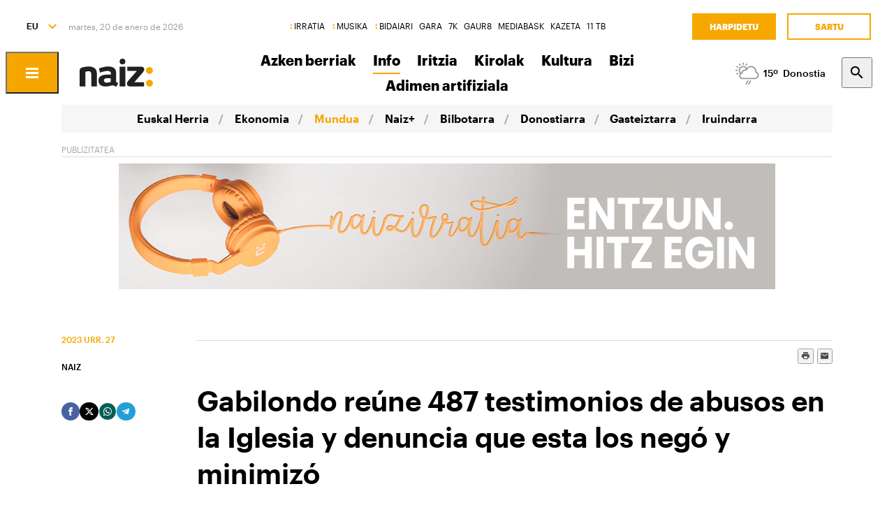

--- FILE ---
content_type: text/html; charset=utf-8
request_url: https://www.naiz.eus/eu/info/noticia/20231027/gabilondo-reune-487-testimonios-de-abusos-en-la-iglesia-y-denuncia-que-esta-los-nego-y-minimizo
body_size: 21762
content:
<!doctype html>
<html lang="es" xml:lang="es">

<head>
  <script type="text/javascript">var _sf_startpt=(new Date()).getTime();</script>
  <meta name="distribution" content="global" />
  <meta charset="utf-8">
  <meta content="IE=edge,chrome=1" http-equiv="X-UA-Compatible">
  <meta property="fb:pages" content="324826704890" />
  <meta name="viewport" content="width=device-width, initial-scale=1.0">

  <title>
    Gabilondo reúne 487 testimonios de abusos en la Iglesia y denuncia que esta los negó y minimizó | Mundua | Naiz
  </title>
  
  <link rel="apple-touch-icon" sizes="152x152" href="https://media.naiz.eus/images/naiz/favicon_naiz_152x152.png"/>
<link rel="apple-touch-icon" sizes="144x144" href="https://media.naiz.eus/images/naiz/favicon_naiz_144x144.png"/>
<link rel="apple-touch-icon" sizes="120x120" href="https://media.naiz.eus/images/naiz/favicon_naiz_120x120.png"/>
<link rel="apple-touch-icon" sizes="114x114" href="https://media.naiz.eus/images/naiz/favicon_naiz_114x114.png"/>
<link rel="apple-touch-icon" sizes="72x72" href="https://media.naiz.eus/images/naiz/favicon_naiz_72x72.png"/>
<link rel="apple-touch-icon-precomposed" href="https://media.naiz.eus/images/naiz/favicon_naiz_57x57.png"/>
<link rel="icon" type="image/png" href="https://media.naiz.eus/images/naiz/favicon_naiz_16x16.png" sizes="16x16"/>
<link rel="icon" type="image/png" href="https://media.naiz.eus/images/naiz/favicon_naiz_32x32.png" sizes="32x32"/>
<link rel="icon" type="image/png" href="https://media.naiz.eus/images/naiz/favicon_naiz_48x48.png" sizes="48x48"/>
<link rel="icon" type="image/png" href="https://media.naiz.eus/images/naiz/favicon_naiz_96x96.png" sizes="96x96"/>
<link rel="icon" type="image/png" href="https://media.naiz.eus/images/naiz/favicon_naiz_192x192.png" sizes="192x192"/>
  <meta name="DC.creator" content="TAI GABE DIGITALA SL"/>
<meta name="DC.publisher" content="TAI GABE DIGITALA SL"/>
<meta property="article:publisher" content="https://www.facebook.com/naiz.eus"/>
<meta property="og:site_name" content="naiz:"/>
<meta property="fb:app_id" content="379788488817802"/>
<meta name="twitter:card" content="summary"/>
<meta name="twitter:site" content="@naiz_info"/>
<meta name="twitter:domain" content="naiz.eus"/>
<meta name="twitter:creator" content="@naiz_info"/>
  
  

      <link href="https://www.naiz.eus/es/info/noticia/20231027/gabilondo-reune-487-testimonios-de-abusos-en-la-iglesia-y-denuncia-que-esta-los-nego-y-minimizo" hreflang="en" rel="alternate" />
<link href="https://www.naiz.eus/es/info/noticia/20231027/gabilondo-reune-487-testimonios-de-abusos-en-la-iglesia-y-denuncia-que-esta-los-nego-y-minimizo" hreflang="eu" rel="alternate" />
<link href="https://www.naiz.eus/es/info/noticia/20231027/gabilondo-reune-487-testimonios-de-abusos-en-la-iglesia-y-denuncia-que-esta-los-nego-y-minimizo" hreflang="fr" rel="alternate" />
<link href="https://www.naiz.eus/es/info/noticia/20231027/gabilondo-reune-487-testimonios-de-abusos-en-la-iglesia-y-denuncia-que-esta-los-nego-y-minimizo" hreflang="es" rel="canonical" />


  <link rel="shortcut icon" type="image/ico" href="/assets/favicon-b7dcb8c39ce0d9a8b7aacaf8551e34f3.ico" />
  <link rel="home" href="/eu" />
  <meta content="authenticity_token" name="csrf-param" />
<meta content="JvmgKMpqbOsWXL+bJQPP3zx/3PfPKFIVIHiWml/6rBE=" name="csrf-token" />
  <meta content="section-info" name="current-scope" />
  <meta content="{&quot;protocol&quot;:&quot;https&quot;,&quot;host&quot;:&quot;www.naiz.eus&quot;}" name="restricted_backend" />
  

  <meta name="author" content="NAIZ" />

  <meta name="description" content="Un 0,6% de la población del Estado español mayor de 18 años, unas 236.000 personas, ha sufrido abusos en la Iglesia por p..." />

  <meta name="keywords" content="gabilondo, reune, 487, testimonios, abusos, iglesia, y, denuncia, nego, y, minimizo" />

<meta name="date" scheme="W3CDTF" content="2025-02-13T04:48:43+01:00" />

<meta name="DC.title" lang="es" content="Gabilondo reúne 487 testimonios de abusos en la Iglesia y denuncia que esta los negó y minimizó" />
  <meta name="DC.description" lang="es" content="Un 0,6% de la población del Estado español mayor de 18 años, unas 236.000 personas, ha sufrido abusos en la Iglesia por p..." />
<meta name="DC.date.issued" scheme="W3CDTF" content="2023-10-27" />
<meta name="DC.date" scheme="W3CDTF"  content="2023-10-27" />
<meta name="DC.language" scheme="RFC1766" content="es" />

<meta property="article:modified_time" content="2025-02-13T04:48:43+01:00" />
<meta property="article:published_time" content="2023-10-27T12:35:00+02:00" />
  <meta property="article:section" content="Mundua" />

  <meta property="article:opinion" content="false" />

<meta property="og:title" content="Gabilondo reúne 487 testimonios de abusos en la Iglesia y denuncia que esta los negó y minimizó" />
  <meta property="og:description" content="Un 0,6% de la población del Estado español mayor de 18 años, unas 236.000 personas, ha sufrido abusos en la Iglesia por p..." />
<meta property="og:type" content="article" />
<meta property="og:image" content="https://www.naiz.eus/media/asset_publics/resources/001/046/385/original/armengol-gabilondo.jpg" />
<meta property="og:updated_time" content="2025-02-13T04:48:43+01:00" />
<meta property="og:url" content="https://www.naiz.eus/es/info/noticia/20231027/gabilondo-reune-487-testimonios-de-abusos-en-la-iglesia-y-denuncia-que-esta-los-nego-y-minimizo" />
  <meta property="og:image:width" content="1200" />
  <meta property="og:image:height" content="1800" />

<meta name="twitter:title" content="Gabilondo reúne 487 testimonios de abusos en la Iglesia y denuncia que esta los negó y minimizó" />
  <meta name="twitter:description" content="Un 0,6% de la población del Estado español mayor de 18 años, unas 236.000 personas, ha sufrido abusos en la Iglesia por p..." />
<meta name="twitter:image" content="https://www.naiz.eus/media/asset_publics/resources/001/046/385/original/armengol-gabilondo.jpg" />
<meta name="twitter:url" content="https://www.naiz.eus/es/info/noticia/20231027/gabilondo-reune-487-testimonios-de-abusos-en-la-iglesia-y-denuncia-que-esta-los-nego-y-minimizo" />
<meta name="twitter:card" content="summary_large_image" />

  <meta name="robots" content="max-image-preview:large">

  <meta name="stats-content-type" content="article">
<meta name="stats-content-id" content="491385">
  
  
      <link rel="amphtml" href="https://www.naiz.eus/eu/info/noticia/amp/20231027/gabilondo-reune-487-testimonios-de-abusos-en-la-iglesia-y-denuncia-que-esta-los-nego-y-minimizo">

  <link href="/assets/naiz/fonts-ee3b43ff3df0408100298d6c6d1b7d6c.css" media="all" rel="stylesheet" type="text/css" />
  <link href="/assets/naiz/naiz-fab70d33fd6c37eb50c19ca2984ef3c6.css" media="all" rel="stylesheet" type="text/css" />
  <link href="/assets/naiz/plugin-flatpickr-12ea2c2cf35245d68973f08b68c3c018.css" media="all" rel="stylesheet" type="text/css" />
  <link rel="preload" href="/assets/naiz/root-images-c7800f6523f99146e799e6a66748acff.css" as="style" onload="this.onload=null;this.rel='stylesheet'">
  <noscript><link href="/assets/naiz/root-images-c7800f6523f99146e799e6a66748acff.css" media="screen" rel="stylesheet" type="text/css" /></noscript>
  
  <script src="/assets/naiz/naiz-8bcfa8cab57444dd615e9ae4139b6bd9.js" type="text/javascript"></script>
  <script defer="defer" src="/assets/naiz/application-5859abb7208bfd7605a0829a635630a2.js" type="text/javascript"></script>
  <style></style>
  <script id="didomiConfigInitializerScript" data-default-locale="es">
  // We had to do a workaround here since didomi doesn't support Euskera.
  // We put the Euskera texts inside the en-NZ translation, so we have to
  // retrieve those texts if the current language is eu
  let euskeraReplacement = 'en-NZ'
  let defaultLocale = $('#didomiConfigInitializerScript').data('default-locale')
  let locale = window.location.pathname.split('/').filter(element => ['es', 'eu', 'fr', 'en'].includes(element))[0] || defaultLocale

  locale = locale == 'eu' ? euskeraReplacement : locale // Replace 'eu'

  window.didomiConfig = { // Force Didomi to be in the current language instead of the user's browser
    languages: {
      enabled: [locale],
      default: locale
    }
  };

  function cookiesAccepted() {
    let currentUserStatus = Didomi.getCurrentUserStatus()

    return Object.values(currentUserStatus['vendors']).every(vendor => vendor['enabled']) &&
           Object.values(currentUserStatus['purposes']).every(purpose => purpose['enabled'])
  }

  window.didomiEventListeners = window.didomiEventListeners || [];

  window.didomiEventListeners.push({
    event: 'notice.shown',
    listener: function () {
      document.body.style.overflow = 'hidden';
      document.getElementById('didomi-host').style.backgroundColor = 'rgba(33, 41, 52, 0.75)'
      document.getElementById('didomi-host').style.zIndex = '1000'
      if ($('#didomi-enter-url a')[0] !== undefined) {
        $('#didomi-enter-url a')[0].href += '?nm=t&return_path=' + window.location.href
      }
    }
  },
  {
    event: 'preferences.shown',
    listener: function () {
      if(!Didomi.notice.isVisible()) {
        document.body.style.overflow = 'hidden';
        document.getElementById('didomi-host').style.backgroundColor = 'rgba(33, 41, 52, 0.75)'
        document.getElementById('didomi-host').style.zIndex = '1000'
      }
    }
  },
  {
    event: 'notice.hidden',
    listener: function () {
      document.body.style.overflow = 'auto';
      document.getElementById('didomi-host').style.backgroundColor = ''
      document.getElementById('didomi-host').style.zIndex = '0'
    }
  },
  {
    event: 'preferences.hidden',
    listener: function () {
      if(!Didomi.notice.isVisible()) {
        document.body.style.overflow = 'auto';
        document.getElementById('didomi-host').style.backgroundColor = ''
        document.getElementById('didomi-host').style.zIndex = '0'
      }
    }
  },
  {
    event: 'sync.ready',
    listener: function () {
      if(!Didomi.notice.isVisible()) {
        const event = new CustomEvent('cookies-loaded', { 'detail': this });
        document.dispatchEvent(event)
      }
    }
  },
  {
    event: 'consent.changed',
    listener: function () {
      // 1 year from now + 1 day + 60 seconds to match Didomi's cookie expiration
      const oneMinuteMs = 60 * 1000;
      const oneDayMs = 24 * 60 * 60 * 1000;
      const expires = new Date(Date.now() + 366 * oneDayMs + oneMinuteMs).toUTCString();

      if(cookiesAccepted()) {
        document.cookie = 'cookies-accepted=true; expires=' + expires + '; path=/'
      } else {
        document.cookie = 'cookies-accepted=false; expires=' + expires + '; path=/'
      }
      const event = new CustomEvent('cookies-loaded', { 'detail': this });
      document.dispatchEvent(event)
    }
  });
</script>

  <script>
    document.addEventListener('user-loaded', function() {
      window.didomiEventListeners.push({
        event: 'sync.ready',
        listener: function () {
          if(Didomi.notice.isVisible()){ return }
          if(window.currentUser && window.currentUser.info.subscriptions){ return }

          if(!cookiesAccepted()) {
            window.alreadyHaveConsent = true
            Didomi.notice.show()
          }
        }
      },
      {
        event: 'consent.changed',
        listener: function () {
          if(window.currentUser && window.currentUser.info.subscriptions){ return }

          if(!cookiesAccepted()) {
            if(!window.alreadyHaveConsent) { Didomi.reset() }
            let subscriptionPage = document.getElementById('cookies').getAttribute('data-subscription-page')

            window.location.href = subscriptionPage + '?nm=t&cookies_return_path=' + window.location.href
          }
        }
      });
    });
  </script>

  <script type="text/javascript" id='cookies' data-subscription-page="/eu/harpidetzak">
    document.addEventListener('user-loaded', function() {
      if(window.currentUser && window.currentUser.info.subscriptions) {
        (function(){function r(e){if(!window.frames[e]){if(document.body&&document.body.firstChild){var t=document.body;var n=document.createElement("iframe");n.style.display="none";n.name=e;n.title=e;t.insertBefore(n,t.firstChild)}else{setTimeout(function(){r(e)},5)}}}function e(n,a,o,c,d){function e(e,t,n,r){if(typeof n!=="function"){return}if(!window[a]){window[a]=[]}var i=false;if(d){i=d(e,r,n)}if(!i){window[a].push({command:e,version:t,callback:n,parameter:r})}}e.stub=true;e.stubVersion=2;function t(r){if(!window[n]||window[n].stub!==true){return}if(!r.data){return}var i=typeof r.data==="string";var e;try{e=i?JSON.parse(r.data):r.data}catch(t){return}if(e[o]){var a=e[o];window[n](a.command,a.version,function(e,t){var n={};n[c]={returnValue:e,success:t,callId:a.callId};if(r.source){r.source.postMessage(i?JSON.stringify(n):n,"*")}},a.parameter)}}if(typeof window[n]!=="function"){window[n]=e;if(window.addEventListener){window.addEventListener("message",t,false)}else{window.attachEvent("onmessage",t)}}}e("__tcfapi","__tcfapiBuffer","__tcfapiCall","__tcfapiReturn");r("__tcfapiLocator");(function(e,t){var n=document.createElement("link");n.rel="preconnect";n.as="script";var r=document.createElement("link");r.rel="dns-prefetch";r.as="script";var i=document.createElement("script");i.id="spcloader";i.type="text/javascript";i["async"]=true;i.charset="utf-8";var a="https://sdk.privacy-center.org/"+e+"/loader.js?target_type=notice&target="+t;if(window.didomiConfig&&window.didomiConfig.user){var o=window.didomiConfig.user;var c=o.country;var d=o.region;if(c){a=a+"&country="+c;if(d){a=a+"&region="+d}}}n.href="https://sdk.privacy-center.org/";r.href="https://sdk.privacy-center.org/";i.src=a;var s=document.getElementsByTagName("script")[0];s.parentNode.insertBefore(n,s);s.parentNode.insertBefore(r,s);s.parentNode.insertBefore(i,s)})("68eb0656-c134-49f3-9317-8a3143ea06b4","ji2P3hFf")})();
      } else {
        (function(){function r(e){if(!window.frames[e]){if(document.body&&document.body.firstChild){var t=document.body;var n=document.createElement("iframe");n.style.display="none";n.name=e;n.title=e;t.insertBefore(n,t.firstChild)}else{setTimeout(function(){r(e)},5)}}}function e(n,a,o,c,d){function e(e,t,n,r){if(typeof n!=="function"){return}if(!window[a]){window[a]=[]}var i=false;if(d){i=d(e,r,n)}if(!i){window[a].push({command:e,version:t,callback:n,parameter:r})}}e.stub=true;e.stubVersion=2;function t(r){if(!window[n]||window[n].stub!==true){return}if(!r.data){return}var i=typeof r.data==="string";var e;try{e=i?JSON.parse(r.data):r.data}catch(t){return}if(e[o]){var a=e[o];window[n](a.command,a.version,function(e,t){var n={};n[c]={returnValue:e,success:t,callId:a.callId};if(r.source){r.source.postMessage(i?JSON.stringify(n):n,"*")}},a.parameter)}}if(typeof window[n]!=="function"){window[n]=e;if(window.addEventListener){window.addEventListener("message",t,false)}else{window.attachEvent("onmessage",t)}}}e("__tcfapi","__tcfapiBuffer","__tcfapiCall","__tcfapiReturn");r("__tcfapiLocator");(function(e,t){var n=document.createElement("link");n.rel="preconnect";n.as="script";var r=document.createElement("link");r.rel="dns-prefetch";r.as="script";var i=document.createElement("script");i.id="spcloader";i.type="text/javascript";i["async"]=true;i.charset="utf-8";var a="https://sdk.privacy-center.org/"+e+"/loader.js?target_type=notice&target="+t;if(window.didomiConfig&&window.didomiConfig.user){var o=window.didomiConfig.user;var c=o.country;var d=o.region;if(c){a=a+"&country="+c;if(d){a=a+"&region="+d}}}n.href="https://sdk.privacy-center.org/";r.href="https://sdk.privacy-center.org/";i.src=a;var s=document.getElementsByTagName("script")[0];s.parentNode.insertBefore(n,s);s.parentNode.insertBefore(r,s);s.parentNode.insertBefore(i,s)})("68eb0656-c134-49f3-9317-8a3143ea06b4","FmNTNrJr")})();
      }
    });
  </script>


  <script type="text/javascript">
  var _comscore = _comscore || [];
  _comscore.push({
    c1: "2", c2: "25267017",
    options: {
      enableFirstPartyCookie: true
    }
  });

  function loadComscore() {
    var s = document.createElement("script"), el = document.getElementsByTagName("script")[0];
    s.async = true;
    s.src = "https://sb.scorecardresearch.com/cs/25267017/beacon.js";
    el.parentNode.insertBefore(s, el);
  }

  document.addEventListener('user-loaded', function() {
    if(document.getElementById('cookies') != null){
      document.addEventListener('cookies-loaded', function () {
        loadComscore()
      })
    } else {
      loadComscore()
    }
  });

</script>
<noscript>
  <img src="http://b.scorecardresearch.com/p?c1=2&c2=25267017&c3=&c4=&c5=Mundua&c6=INFO&c15=&cv=2.0&cj=1" />
</noscript>

  <script type="text/javascript">
  document.addEventListener('cookies-loaded', function () {
    var gfkS2sConf = {
      media:    "NaizWeb",
      url:      "https://es-config.sensic.net/s2s-web.js",
      type:     "WEB"
    };

    function sendGFK(w, d, c, s, id, v) {
      if (d.getElementById(id)) {
        return;
      }

      w.gfkS2sConf = c;
      w[id] = {};
      w[id].agents = [];
      var api = ["playStreamLive", "playStreamOnDemand", "stop", "skip", "screen", "volume", "impression"];
      w.gfks = (function () {
        function f(sA, e, cb) {
          return function () {
            sA.p = cb();
            sA.queue.push({f: e, a: arguments});
          };
        }
        function s(c, pId, cb) {
          var sA = {queue: [], config: c, cb: cb, pId: pId};
          for (var i = 0; i < api.length; i++) {
            var e = api[i];
            sA[e] = f(sA, e, cb);
          }
          return sA;
        }
        return s;
      }());
      w[id].getAgent = function (cb, pId) {
        var a = {
          a: new w.gfks(c, pId || "", cb || function () {
            return 0;
          })
        };
        function g(a, e) {
          return function () {
            return a.a[e].apply(a.a, arguments);
          }
        }
        for (var i = 0; i < api.length; i++) {
          var e = api[i];
          a[e] = g(a, e);
        }
        w[id].agents.push(a);
        return a;
      };

      var lJS = function (eId, url) {
        var tag = d.createElement(s);
        var el = d.getElementsByTagName(s)[0];
        tag.id = eId;
        tag.async = true;
        tag.type = 'text/javascript';
        tag.src = url;
        el.parentNode.insertBefore(tag, el);
      };

      if (c.hasOwnProperty(v)) {lJS(id + v, c[v]);}
      lJS(id, c.url);
    }

    sendGFK(window, document, gfkS2sConf, 'script', 'gfkS2s', 'visUrl');

    var agent = gfkS2s.getAgent();

    var customParams = {
      c1: "naiz.eus",
      c2: "info/noticia"
    };

    agent.impression("default", customParams);
  });
</script>

  <script src="https://cdn.jwplayer.com/libraries/UfpFngbk.js"></script>
  <script src="/assets/naiz/jwplayer-custom-2dbba14dd4213b84ab363e855b8499a2.js" type="text/javascript"></script>
  <script type="application/ld+json">{"@id":"https://www.naiz.eus/eu/info/noticia/20231027/gabilondo-reune-487-testimonios-de-abusos-en-la-iglesia-y-denuncia-que-esta-los-nego-y-minimizo","@context":"http://schema.org","@type":"NewsArticle","mainEntityOfPage":"https://www.naiz.eus/es/info/noticia/20231027/gabilondo-reune-487-testimonios-de-abusos-en-la-iglesia-y-denuncia-que-esta-los-nego-y-minimizo","headline":"Gabilondo re\u00fane 487 testimonios de abusos en la Iglesia y denuncia que esta los neg\u00f3 y minimiz\u00f3","datePublished":"2023-10-27T12:35:00+02:00","author":"NAIZ","dateModified":"2025-02-13T04:48:43+01:00","keywords":["gabilondo","reune","487","testimonios","abusos","iglesia","y","denuncia","nego","minimizo"],"publisher":{"@type":"Organization","url":"https://www.naiz.eus/","name":"Naiz","logo":{"@type":"ImageObject","url":"https://www.naiz.eus/media/asset_publics/resources/000/269/968/original/logo-info.png","width":313,"height":120}},"image":{"@type":"ImageObject","@id":"urn:naiz:1046385","url":"https://www.naiz.eus/media/asset_publics/resources/001/046/385/original/armengol-gabilondo.jpg","width":1200,"height":1800},"audio":null}</script>
</head>

<body class="layout-default" style="--color-theme: #F5A700" data-current-locale="eu" >
  <div class="wrapper">
      <header class="s-header" data-scroll-header="" lang="eu">
  <div class="s-header__lang">
    <select class="menu-lang"><option value="eu" selected="selected" data-url="https://www.naiz.eus/eu/info/noticia/20231027/gabilondo-reune-487-testimonios-de-abusos-en-la-iglesia-y-denuncia-que-esta-los-nego-y-minimizo">EU</option><option value="es" data-url="https://www.naiz.eus/es/info/noticia/20231027/gabilondo-reune-487-testimonios-de-abusos-en-la-iglesia-y-denuncia-que-esta-los-nego-y-minimizo">ES</option><option value="fr" data-url="https://www.naiz.eus/fr/info/noticia/20231027/gabilondo-reune-487-testimonios-de-abusos-en-la-iglesia-y-denuncia-que-esta-los-nego-y-minimizo">FR</option><option value="en" data-url="https://www.naiz.eus/en/info/noticia/20231027/gabilondo-reune-487-testimonios-de-abusos-en-la-iglesia-y-denuncia-que-esta-los-nego-y-minimizo">EN</option></select>
  </div>
  <time class="s-header__time">
  </time>
  <div class="s-header__medios">
    <nav class="menu-horizontal">
  <a href="https://irratia.naiz.eus/eu" class="media-naiz" title="IRRATIA">IRRATIA</a>
  <a href="https://musika.naiz.eus/eu" class="media-naiz" title="MUSIKA">MUSIKA</a>
  <a href="https://www.naiz.eus/eu/hemeroteca/bidaiari" class="media-naiz" title="BIDAIARI">BIDAIARI</a>
  <a href="https://www.naiz.eus/eu/hemeroteca/gara" title="GARA">GARA</a>
  <a href="https://www.naiz.eus/eu/hemeroteca/7k" title="7K">7K</a>
  <a href="https://gaur8.naiz.eus/eu" title="GAUR8">GAUR8</a>
  <a href="https://www.mediabask.eus/eu" title="MEDIABASK">MEDIABASK</a>
  <a href="https://www.kazeta.eus/eu" title="KAZETA">KAZETA</a>
  <a href="https://hamaika.naiz.eus/eu" title="11 TB">11 TB</a>
</nav>

  </div>
  <nav class="s-header__user">
    <div class="menu-user logged-out" style="display: none;">
  <a href="/eu/harpidetzak" class="menu-user__subscribe" title="Harpidetu">Harpidetu</a>
  <a href="https://www.naiz.eus/eu/suscripcion/entrar?return_path=https%3A%2F%2Fwww.naiz.eus%2Feu%2Finfo%2Fnoticia%2F20231027%2Fgabilondo-reune-487-testimonios-de-abusos-en-la-iglesia-y-denuncia-que-esta-los-nego-y-minimizo" class="menu-user__login" title="Sartu">Sartu</a>
</div>
<div class="menu-user logged-in" style="display: none;">
    <a href="/eu/harpidetzak" class="menu-user__subscribe" title="Harpidetu">Harpidetu</a>
  <div class="menu-user__logged">
    <span class="menu-user__clicks">
      <strong></strong> KLIK
    </span>
    <button class="menu-user__btn" data-show-drawer="">
      <img loading="lazy"/>
      <span class="menu-user__tooltip" style="display: none;">Egiaztatu zure emaila</span>
    </button>
  </div>
</div>

  </nav>
  <div class="s-header__logo">
    <button class="s-header__hamburger" data-menu-open="">
      <div class="icon-menu"></div>
    </button>
    <div class="s-header__logo-toggle">
      
<a href="https://www.naiz.eus/eu" class="s-header__logo-main s-header__logo-link logo-naiz-theme">INFO</a>

<a href="https://www.naiz.eus/eu" class="s-header__logo-menu s-header__logo-link logo-naiz">INFO</a>


    </div>
  </div>
  <div class="s-header__menu">
    <!-- esi_request=true esi_menu=main_menu esi_page=438114 esi_article=491385 -->      <nav class="menu-horizontal" >
        <a href="/eu/azken-berriak" title="Azken berriak">Azken berriak</a>
        <a href="/eu/info" class="is-active" title="Info">Info</a>
        <a href="/eu/iritzia" title="Iritzia">Iritzia</a>
        <a href="/eu/info_sek/kirolak" title="Kirolak">Kirolak</a>
        <a href="https://www.naiz.eus/eu/info_sek/kultura" title="Kultura">Kultura</a>
        <a href="/eu/gaiak" title="Bizi">Bizi</a>
        <a href="https://www.naiz.eus/eu/gaiak_sek/adimen-artifiziala" title="Adimen artifiziala">Adimen artifiziala</a>
</nav>

  </div>
  <div class="s-header__weather">
    <ul class="weather"><li class="weather__item"><a href="https://www.naiz.eus/eu/eguraldia" class="weather__link" title="D. Garazi"><span class="weather__icon"><img src='/assets/weather_icons/day/176-19faac26f87082a6925a768131ffcb74.svg'></img></span><span class="weather__temperature">13</span><span class="weather__city">D. Garazi</span></a></li><li class="weather__item"><a href="https://www.naiz.eus/eu/eguraldia" class="weather__link" title="Baiona"><span class="weather__icon"><img src='/assets/weather_icons/day/119-46fb5943852fc8d5ab89971a96e3030c.svg'></img></span><span class="weather__temperature">13</span><span class="weather__city">Baiona</span></a></li><li class="weather__item"><a href="https://www.naiz.eus/eu/eguraldia" class="weather__link" title="Gasteiz"><span class="weather__icon"><img src='/assets/weather_icons/day/116-29320f15827f1e39ac557a463f4b5e58.svg'></img></span><span class="weather__temperature">6</span><span class="weather__city">Gasteiz</span></a></li><li class="weather__item"><a href="https://www.naiz.eus/eu/eguraldia" class="weather__link" title="Donostia"><span class="weather__icon"><img src='/assets/weather_icons/day/176-19faac26f87082a6925a768131ffcb74.svg'></img></span><span class="weather__temperature">15</span><span class="weather__city">Donostia</span></a></li><li class="weather__item"><a href="https://www.naiz.eus/eu/eguraldia" class="weather__link" title="Maule"><span class="weather__icon"><img src='/assets/weather_icons/day/176-19faac26f87082a6925a768131ffcb74.svg'></img></span><span class="weather__temperature">11</span><span class="weather__city">Maule</span></a></li><li class="weather__item"><a href="https://www.naiz.eus/eu/eguraldia" class="weather__link" title="Iruñea"><span class="weather__icon"><img src='/assets/weather_icons/day/143-eadae988008a64c496763dd6d393f86c.svg'></img></span><span class="weather__temperature">10</span><span class="weather__city">Iruñea</span></a></li><li class="weather__item"><a href="https://www.naiz.eus/eu/eguraldia" class="weather__link" title="Bilbo"><span class="weather__icon"><img src='/assets/weather_icons/day/116-29320f15827f1e39ac557a463f4b5e58.svg'></img></span><span class="weather__temperature">13</span><span class="weather__city">Bilbo</span></a></li></ul>
  </div>
  <div class="s-header__search">
    <button class="btn-search" data-search-overlay></button>
  </div>
  <div class="s-header__extra">
    <aside class="menu-hamburger">
      <div class="menu-hamburger__container">
        <div class="menu-hamburger__main">
          <div class="menu-hamburger__user">
            <div class="menu-user logged-out" style="display: none;">
  <a href="/eu/harpidetzak" class="menu-user__subscribe" title="Harpidetu">Harpidetu</a>
  <a href="https://www.naiz.eus/eu/suscripcion/entrar?return_path=https%3A%2F%2Fwww.naiz.eus%2Feu%2Finfo%2Fnoticia%2F20231027%2Fgabilondo-reune-487-testimonios-de-abusos-en-la-iglesia-y-denuncia-que-esta-los-nego-y-minimizo" class="menu-user__login" title="Sartu">Sartu</a>
</div>
<div class="menu-user logged-in" style="display: none;">
    <a href="/eu/harpidetzak" class="menu-user__subscribe" title="Harpidetu">Harpidetu</a>
  <div class="menu-user__logged">
    <span class="menu-user__clicks">
      <strong></strong> KLIK
    </span>
    <button class="menu-user__btn" data-show-drawer="">
      <img loading="lazy"/>
      <span class="menu-user__tooltip" style="display: none;">Egiaztatu zure emaila</span>
    </button>
  </div>
</div>

          </div>
          <div class="menu-hamburger__menu">
            <nav class="menu-list"><h6><a href="/eu/azken-berriak" title="Azken berriak">Azken berriak</a></h6></nav><nav class="menu-list"><h6><a href="/eu/info" title="Info">Info</a></h6><ul><li><a href="https://www.naiz.eus/eu/info_sek/euskal-herria" title="Euskal Herria">Euskal Herria</a></li><li><a href="https://www.naiz.eus/eu/info_sek/ekonomia" title="Ekonomia">Ekonomia</a></li><li><a href="https://www.naiz.eus/eu/info_sek/mundua" title="Mundua">Mundua</a></li><li><a href="https://www.naiz.eus/eu/info_sek/naizplus" title="Naiz+">Naiz+</a></li><li><a href="https://www.naiz.eus/eu/info_sek/bizkaia" title="Bilbotarra">Bilbotarra</a></li><li><a href="https://www.naiz.eus/eu/info_sek/gipuzkoa" title="Donostiarra">Donostiarra</a></li><li><a href="https://www.naiz.eus/eu/info_sek/araba" title="Gasteiztarra">Gasteiztarra</a></li><li><a href="https://www.naiz.eus/eu/info_sek/nafarroa" title="Iruindarra">Iruindarra</a></li></ul></nav><nav class="menu-list"><h6><a href="https://www.naiz.eus/eu/info_sek/kirolak" title="Kirolak">Kirolak</a></h6></nav><nav class="menu-list"><h6><a href="https://www.naiz.eus/eu/gaiak_sek/adimen-artifiziala" title="Adimen artifiziala">Adimen artifiziala</a></h6></nav><nav class="menu-list"><h6><a href="https://www.naiz.eus/eu/info_sek/kultura" title="Kultura">Kultura</a></h6></nav><nav class="menu-list"><h6><a href="/eu/agenda" title="Kultur Agenda">Kultur Agenda</a></h6></nav><nav class="menu-list"><h6><a href="https://www.naiz.eus/eu/gaiak_sek/jaiak" title="Jaiak">Jaiak</a></h6></nav><nav class="menu-list"><h6><a href="/eu/iritzia" title="Iritzia">Iritzia</a></h6><ul><li><a href="/eu/iritzia/editorial" title="Editoriala">Editoriala</a></li><li><a href="/eu/iritzia/zugazart" title="Zugazart">Zugazart</a></li><li><a href="/eu/iritzia/articulos" title="Artikuluak">Artikuluak</a></li><li><a href="/eu/iritzia/cartas" title="Zuzendariari eskutitzak">Zuzendariari eskutitzak</a></li><li><a href="/eu/iritzia/blogs" title="Iritzi Blogak">Iritzi Blogak</a></li></ul></nav>
          </div>
        </div>
        <div class="menu-hamburger__sections">
          <nav class="menu-hamburger__icons">
            <a href="https://www.naiz.eus/eu/gaiak_sek/musika" title="Musika"><i class="icon-music"></i>Musika</a><a href="https://www.naiz.eus/eu/gaiak_sek/bidaiak" title="Bidaiak"><i class="icon-airplane"></i>Bidaiak</a><a href="https://www.naiz.eus/eu/gaiak_sek/gastronomia" title="Gastronomia"><i class="icon-restaurant"></i>Gastronomia</a><a href="https://www.naiz.eus/eu/gaiak_sek/zientzia-eta-teknologia" title="Zientzia eta Teknologia"><i class="icon-tech-science"></i>Zientzia eta Teknologia</a><a href="https://www.naiz.eus/eu/gaiak_sek/osasuna" title="Osasuna"><i class="icon-health"></i>Osasuna</a>
          </nav>
          <nav class="menu-hamburger__services">
            <a href="https://www.naiz.eus/eu/eguraldia" title="Eguraldia">Eguraldia</a><a href="https://www.naiz.eus/eu/esquelas" title="Eskelak">Eskelak</a><a href="https://denda.naiz.eus/eu/" title="Denda">Denda</a>
          </nav>
          <nav class="menu-hamburger__repositories">
            <a href="/eu/mediateca/video" title="Bideoak">Bideoak</a><a href="/eu/mediateca/image_gallery" title="Galeriak">Galeriak</a><a href="/eu/mediateca/audio" title="Audioak">Audioak</a><a href="https://www.naiz.eus/eu/hemeroteca/gara/editions" title="Hemeroteka">Hemeroteka</a>
          </nav>
        </div>
        <div class="menu-hamburger__medios">
          <nav class="menu-hamburger__medios-naiz"><a href="https://irratia.naiz.eus/eu/irratia" class="logo-irratia" title="Irratia">Irratia</a><a href="https://www.naiz.eus/zuzenean.html" class="logo-irratia-entzun" title="Irratia Entzun">Irratia Entzun</a><a href="https://musika.naiz.eus/eu/musika" class="logo-musika" title="Musika">Musika</a><a href="https://musika.naiz.eus/eu/zuzenean/musika" class="logo-irratia-entzun" title="Musika Entzun">Musika Entzun</a><a href="https://www.naiz.eus/eu/hemeroteca/bidaiari" class="logo-bidaiari" title="Bidaiari">Bidaiari</a></nav>
          <nav class="menu-hamburger__medios-others"><a href="https://www.naiz.eus/eu/hemeroteca/gara" class="logo-gara-mask" title="GARA">GARA</a><a href="https://www.naiz.eus/eu/hemeroteca/7k" class="logo-7k-mask" title="7K">7K</a><a href="https://gaur8.naiz.eus/eu" class="logo-gaur8-mask" title="Gaur8">Gaur8</a><a href="https://mediabask.eus/eu" class="logo-mediabask-mask" title="Mediabask">Mediabask</a><a href="https://www.kazeta.eus/eu/kazeta" class="logo-kazeta-mask" title="Kazeta">Kazeta</a><a href="https://hamaika.naiz.eus/eu" class="logo-hamaika-mask" title="Hamaika">Hamaika</a></nav>
          <nav class="menu-hamburger__social">
            <a href="https://www.facebook.com/naiz.eus/" target="_blank">
  <i class="icon-facebook"></i>
</a>
<a href="https://twitter.com/naiz_info" target="_blank">
  <i class="icon-twitter"></i>
</a>
<a href="https://www.instagram.com/naiz.eus/?hl=en" target="_blank">
  <i class="icon-instagram"></i>
</a>
<a href="https://telegram.me/naiz_info" target="_blank">
  <i class="icon-telegram"></i>
</a>
<a href="https://www.naiz.eus/eu/rss/sections/info.rss" target="_blank">
  <i class="icon-rss"></i>
</a>
          </nav>
          <nav class="menu-hamburger__footer">
            <a href="/eu/nor-gara" target="_blank" title="Nor gara">Nor gara</a><a href="/eu/contacto" title="Harremanetarako">Harremanetarako</a><a href="/eu/lege-oharra" title="Lege oharra">Lege oharra</a><a href="javascript:Didomi.preferences.show()" title="Cookieak Kudeatu">Cookieak Kudeatu</a><a href="/eu/publizitatea" title="Publizitatea">Publizitatea</a>
          </nav>
        </div>
      </div>
    </aside>
    <div class="search-overlay">
      <form accept-charset="UTF-8" action="https://www.naiz.eus/eu/info/busqueda" class="simple_form search-overlay__container" method="get"><div style="margin:0;padding:0;display:inline"><input name="utf8" type="hidden" value="&#x2713;" /></div>
  <label class="string optional" for="search-overlay">Sartu bilaketa terminoa</label>
  <div class="search-overlay__box">
    <div class="form-group string optional search_query"><input class="string optional" id="search-overlay" name="search[query]" size="50" type="text" /></div>
    <button class="btn" type="submit"></button>
  </div>
</form>
    </div>
  </div>
</header>
    <main>
  <!-- esi_request=true esi_menu=secondary_menu esi_page=438114 esi_article=491385 -->      <nav class="menu-sections" data-scroll-sections="">
  <button class="menu-sections__actual" data-toggle-collapse-next=".menu-sections__items">
    Info
  </button>
  <div class="menu-sections__items ">
      <a href="https://www.naiz.eus/eu/info_sek/euskal-herria" class="menu-sections__item " title="Euskal Herria">Euskal Herria</a>
      <a href="https://www.naiz.eus/eu/info_sek/ekonomia" class="menu-sections__item " title="Ekonomia">Ekonomia</a>
      <a href="https://www.naiz.eus/eu/info_sek/mundua" class="menu-sections__item is-active" title="Mundua">Mundua</a>
      <a href="https://www.naiz.eus/eu/info_sek/naizplus" class="menu-sections__item " title="Naiz+">Naiz+</a>
      <a href="https://www.naiz.eus/eu/info_sek/bizkaia" class="menu-sections__item " title="Bilbotarra">Bilbotarra</a>
      <a href="https://www.naiz.eus/eu/info_sek/gipuzkoa" class="menu-sections__item " title="Donostiarra">Donostiarra</a>
      <a href="https://www.naiz.eus/eu/info_sek/araba" class="menu-sections__item " title="Gasteiztarra">Gasteiztarra</a>
      <a href="https://www.naiz.eus/eu/info_sek/nafarroa" class="menu-sections__item " title="Iruindarra">Iruindarra</a>
  </div>
</nav>
  







    <div class="s-md">
      
  <div class="area-full">
    <div class="banner banner--hidden-xs mt-4"
         data-banner-title="Publizitatea"
         style=min-height:180px>
      <div class="banner__content">
        <center>
<!-- Revive Adserver Etiqueta JS asincrónica - Generated with Revive Adserver v5.2.0 -->
<ins data-revive-zoneid="15" data-revive-id="cd3832351f09d2dcce747df5a9abffb8"></ins>
<script async src="//pub2.naiz.eus/www/delivery/asyncjs.php"></script>
</center>
      </div>
    </div>
  </div>


      <div class="area-full">
        <div class="w-article-detail-headers">
<div class="w-clicks-banner" style="display: none;">
  <div class="w-clicks-banner__content">
    <p class="w-clicks-banner__title">Ongi etorri harpidedunentzako albisteetara</p>
    <p>Ordaindu beharreko albiste batean sartu zara eta zure kontu pertsonaleko klik bat kontsumitu duzu.</p>
  </div>
</div>



<div class="w-full-article-header" lang="es">
  <div class="w-full-article-header--left-author">
  <time class="w-full-article-header__publish" datetime="2023-10-27T12:35:00+02:00" data-updated="2023-10-27T14:15:00+02:00" data-published="2023-10-27T12:35:00+02:00" data-lang="eu"><strong>2023 URR. 27</strong><span class="hour" style="display: none;"> - 12:35h</span></time>

  <div class="w-full-article-header__sidebar">
    <div class="author">
    <div class="author__name">
      NAIZ
      <div class="author__description">
        
      </div>
    </div>
</div>

    
<div class="share">
  <a class="share__facebook" title="Facebook" target="_blank" href="https://www.facebook.com/sharer/sharer.php?u=https://www.naiz.eus/eu/info/noticia/20231027/gabilondo-reune-487-testimonios-de-abusos-en-la-iglesia-y-denuncia-que-esta-los-nego-y-minimizo">
    <i class="icon-facebook"></i>
  </a>
  <a class="share__twitter" title="Twitter" target="_blank" href="https://twitter.com/intent/tweet?text=Gabilondo%20re%C3%BAne%20487%20testimonios%20de%20abusos%20en%20la%20Iglesia%20y%20denuncia%20que%20esta%20los%20neg%C3%B3%20y%20minimiz%C3%B3%20%7C%20Mundua%20%7C%20Naiz&url=https://www.naiz.eus/eu/info/noticia/20231027/gabilondo-reune-487-testimonios-de-abusos-en-la-iglesia-y-denuncia-que-esta-los-nego-y-minimizo">
    <i class="icon-twitter"></i>
  </a>
  <a class="share__whatsapp" target="_blank" title="WhatsApp" href="whatsapp://send?text=Gabilondo%20re%C3%BAne%20487%20testimonios%20de%20abusos%20en%20la%20Iglesia%20y%20denuncia%20que%20esta%20los%20neg%C3%B3%20y%20minimiz%C3%B3%20%7C%20Mundua%20%7C%20Naiz: https://www.naiz.eus/eu/info/noticia/20231027/gabilondo-reune-487-testimonios-de-abusos-en-la-iglesia-y-denuncia-que-esta-los-nego-y-minimizo">
    <i class="icon-whatsapp"></i>
  </a>
  <a class="share__telegram" target="_blank" title="Telegram" href="https://telegram.me/share/url?url=https://www.naiz.eus/eu/info/noticia/20231027/gabilondo-reune-487-testimonios-de-abusos-en-la-iglesia-y-denuncia-que-esta-los-nego-y-minimizo&text=Gabilondo%20re%C3%BAne%20487%20testimonios%20de%20abusos%20en%20la%20Iglesia%20y%20denuncia%20que%20esta%20los%20neg%C3%B3%20y%20minimiz%C3%B3%20%7C%20Mundua%20%7C%20Naiz">
    <i class="icon-telegram"></i>
  </a>

</div>
  </div>

  <time class="w-full-article-header__update" datetime="2023-10-27T14:15:00+02:00" style="display: none;">Azken eguneraketa:<span class="date"> 2023 URR. 27 - 14:15h</span></time>

  <nav class="w-full-article-header__actions">
    <button class="btn-print" title="print" onclick="print()"></button>
    
<button class="btn-email" data-object-id="491385" data-object-type="Article" data-remote-url="https://www.naiz.eus/eu/share_email/new?return_path=https%3A%2F%2Fwww.naiz.eus%2Feu%2Finfo%2Fnoticia%2F20231027%2Fgabilondo-reune-487-testimonios-de-abusos-en-la-iglesia-y-denuncia-que-esta-los-nego-y-minimizo" data-title="Gomendatzen dizut: Gabilondo reúne 487 testimonios de abusos en la Iglesia y denuncia que esta los negó y minimizó" data-url="https://www.naiz.eus/eu/info/noticia/20231027/gabilondo-reune-487-testimonios-de-abusos-en-la-iglesia-y-denuncia-que-esta-los-nego-y-minimizo" id="modal-send-email" name="button" title="email" type="submit"></button>
  </nav>

  <h1 class="w-full-article-header__title">
    Gabilondo reúne 487 testimonios de abusos en la Iglesia y denuncia que esta los negó y minimizó
  </h1>

  <div class="w-full-article-header__summary">
    <p><span>El informe sobre abusos sexuales en el seno de la Iglesia elaborado por el Defensor del Pueblo espa&ntilde;ol&nbsp;recoge los testimonios de 487 v&iacute;ctimas, la mayor&iacute;a hombres, pide crear un fondo estatal para compensarlas y denuncia c&oacute;mo la jerarqu&iacute;a cat&oacute;lica neg&oacute; y minimiz&oacute; el problema durante mucho tiempo</span></p>
  </div>

  <div class="w-full-article-header__top-bar">
    
  </div>

  
</div>
</div>

<div class="modal fade" id="modal-share-email-form" tabindex="-1" role="dialog" aria-labelledby="modal-share-label" aria-hidden="true">
  <div class="modal-dialog" role="document">
    <div class="modal-content">

    </div>
  </div>
</div>
</div>
      </div>
      <div class="area-main">
        <div class="w-article-details" data-id="9914879">


<span id="vc-on-load" style="display: none;" data-visit-count="{&quot;i&quot;:491385,&quot;t&quot;:&quot;Article&quot;}"></span>






<div class="w-full-article" lang="es" itemscope itemtype="http://schema.org/NewsArticle" itemid="https://www.naiz.eus/es/info/noticia/20231027/gabilondo-reune-487-testimonios-de-abusos-en-la-iglesia-y-denuncia-que-esta-los-nego-y-minimizo">
  <meta content="https://www.naiz.eus/es/info/noticia/20231027/gabilondo-reune-487-testimonios-de-abusos-en-la-iglesia-y-denuncia-que-esta-los-nego-y-minimizo" itemprop="mainEntityOfPage"></meta><meta content="Gabilondo reúne 487 testimonios de abusos en la Iglesia y denuncia que esta los negó y minimizó" itemprop="headline"></meta><meta content="2023-10-27T12:35:00+02:00" itemprop="datePublished"></meta><meta content="2025-02-13T04:48:43+01:00" itemprop="dateModified"></meta><meta content="gabilondo" itemprop="keywords"></meta><meta content="reune" itemprop="keywords"></meta><meta content="487" itemprop="keywords"></meta><meta content="testimonios" itemprop="keywords"></meta><meta content="abusos" itemprop="keywords"></meta><meta content="iglesia" itemprop="keywords"></meta><meta content="y" itemprop="keywords"></meta><meta content="denuncia" itemprop="keywords"></meta><meta content="nego" itemprop="keywords"></meta><meta content="minimizo" itemprop="keywords"></meta><meta content="NAIZ" itemprop="author"></meta><div itemprop="publisher" itemscope="" itemtype="http://schema.org/Organization"><meta content="https://www.naiz.eus/" itemprop="url"></meta><meta content="Naiz" itemprop="name"></meta><div itemprop="logo" itemscope="" itemtype="https://schema.org/ImageObject"><meta content="https://www.naiz.eus/media/asset_publics/resources/000/269/968/original/logo-info.png" itemprop="url"></meta><meta content="313" itemprop="width"></meta><meta content="120" itemprop="height"></meta></div></div>
  <div class="w-full-article--right">

    
        <figure itemprop="image" itemscope="" itemtype="http://schema.org/ImageObject" itemid="urn:naiz:1046385"><meta content="https://www.naiz.eus/media/asset_publics/resources/001/046/385/original/armengol-gabilondo.jpg" itemprop="url"></meta><meta content="1200" itemprop="width"></meta><meta content="1800" itemprop="height"></meta><picture><source height="1800" sizes="(max-width: 480px) 480px, 100vw" srcset="/media/asset_publics/resources/001/046/385/article_main_vertical_responsive/armengol-gabilondo.jpg.webp 480w, /media/asset_publics/resources/001/046/385/article_main_vertical/armengol-gabilondo.jpg.webp" type="image/webp" width="1200"></source><source height="1800" sizes="(max-width: 480px) 480px, 100vw" srcset="/media/asset_publics/resources/001/046/385/article_main_vertical_responsive/armengol-gabilondo.jpg.avif 480w, /media/asset_publics/resources/001/046/385/article_main_vertical/armengol-gabilondo.jpg.avif" type="image/avif" width="1200"></source><source height="1800" sizes="(max-width: 480px) 480px, 100vw" srcset="/media/asset_publics/resources/001/046/385/article_main_vertical_responsive/armengol-gabilondo.jpg 480w, /media/asset_publics/resources/001/046/385/article_main_vertical/armengol-gabilondo.jpg" type="image/jpeg" width="1200"></source><img alt="El Defensor del Pueblo español, Ángel Gabilondo, entrega el informe sobre abusos en la Iglesia a la presidenta del Congreso, Francina Armengol." height="1800" loading="lazy" sizes="(max-width: 480px) 480px, 100vw" src="/media/asset_publics/resources/001/046/385/article_main_vertical/armengol-gabilondo.jpg" srcset="/media/asset_publics/resources/001/046/385/article_main_vertical_responsive/armengol-gabilondo.jpg 480w, /media/asset_publics/resources/001/046/385/article_main_vertical/armengol-gabilondo.jpg" width="1200" /></picture><figcaption>El Defensor del Pueblo español, Ángel Gabilondo, entrega el informe sobre abusos en la Iglesia a la presidenta del Congreso, Francina Armengol. (Jesús HELLÍN | EUROPA PRESS)</figcaption></figure>

    



      <!DOCTYPE html PUBLIC "-//W3C//DTD HTML 4.0 Transitional//EN" "http://www.w3.org/TR/REC-html40/loose.dtd">
<html><body>
<p><span>Un 0,6% de la población del Estado español mayor de 18 años, unas 236.000 personas, ha sufrido abusos en la Iglesia por parte de algún sacerdote o religioso, según una encuesta de GAD3 encargada por <a href="https://www.naiz.eus/eu/info/noticia/20220222/psoe-y-pnv-pactan-sacar-del-congreso-la-comision-que-investigue-los-abusos-de-la-iglesia">el Defensor del Pueblo, Ángel Gabilondo</a>, para el <a href="https://www.naiz.eus/eu/info/noticia/20220318/el-defensor-del-pueblo-espanol-ve-conveniente-que-la-iglesia-este-en-la-comision-sobre-abusos">‘Informe sobre abusos sexuales en el ámbito de la Iglesia católica</a> y el papel de los poderes públicos’ que le encargó hace un año y medio el Congreso y que ha entregado este viernes a la presidenta de la Cámara Baja, Francina Armengol.</span></p>
<p>Se trata de un documento de 777 páginas <span>titulado ‘Una respuesta necesaria’, que no cuantifica el número total de posibles víctimas de los abusos y se limita a recoger los datos de esta encuesta a 8.013 personas mayores de edad que revela que un 11,7% de la ciudadanía ha sufrido abusos sexuales antes de cumplir 18 años. De acuerdo con los resultados de la encuesta, el 1,13% de la población mayor de edad revela que ha sufrido abusos en el ámbito religioso –unas 445.000 personas–, y un 0,6% por parte de un sacerdote o religioso –236.500 personas–.</span></p>
<p>En una rueda de prensa, Gabilondo ha explicado que se ha recogido el testimonio de un total de 487 víctimas, un 87% de ellas hombres, que han denunciado abusos sexuales en la Iglesia ante la unidad de atención a víctimas de la comisión creada por la institución y que «<span>revelan el impacto devastador que los abusos sexuales han tenido en su vida».</span></p>
<p><span>Según el informe, el 84% de las víctimas entrevistadas por la institución fueron hombres, como la gran mayoría de sus agresores. Solo una pequeña parte de los abusadores han sido juzgados por las autoridades civiles; la mayoría de ellos continuaron en sus puestos, fueron traslados y, en menor medida, juzgados por el Derecho canónico.</span></p>
<p>Así, el documento apunta que la respuesta de la Iglesia católica ante esos casos de pederastia, al menos a nivel oficial, ha estado caracterizada «durante mucho tiempo» por «la negación o la minimización del problema».</p>
<p>«Algunas víctimas han tenido que hacer frente no solo a la negación y a la ocultación, sino incluso a presiones y a reacciones de representantes de la misma en las que se les culpabilizaba de los abusos sufridos», ha censurado Gabilondo, quien ha calificado <span>de «insuficiente y dilatoria» la respuesta de la Iglesia a las víctimas y ha criticado conductas habituales como el traslado de personas abusadora a otras parroquias, centros docentes o incluso países.</span></p>
<p>En cuanto a la participación de la Iglesia en esta investigación, Gabilondo ha explicado que se ha intentado contactar con todos los obispos, pero no todos han contestado. «Algún obispo nos ha reñido», ha dicho, pero también ha habido otros «que lo han hecho bien».</p>
<p>«Mentiría si dijera que aquí nadie ha colaborado y mentiría si dijera que ha habido una colaboración extraordinaria», ha indicado Gabilondo, para añadir que «la Iglesia ha tomado conciencia de que el mayor de los escándalos sería no colaborar con esta sociedad que quiere saber».</p>
<p><strong>Medidas de reparación</strong></p>
<p>Por otra parte, el informe del Defensor también critica que los poderes públicos carecieron de procedimientos adecuados para prevenir, detectar y reaccionar frente a la comisión de abusos sexuales de menores en los centros escolares de la Iglesia católica en el pasado y señala que, solo muy recientemente, en el año 2021, se introdujeron mecanismos y procedimientos de prevención y detección para la totalidad de los centros educativos de titularidad pública o privada.</p>
<p>Además, lamenta que la mayoría de casos que han llegado a ser denunciados no han encontrado respuesta por parte del sistema judicial.</p>
<p><span>El Informe propone una veintena de recomendaciones concretas. Entre ellas, se encuentran la de celebrar un acto público de reconocimiento y reparación simbólica a las víctimas por el prolongado período de tiempo de desatención y de inactividad, en particular entre 1970 y 2020, o la creación de un fondo estatal para el pago de compensaciones a favor de las víctimas de abusos.</span></p>
<p>«Me parece imprescindible que la Iglesia participe activamente y sea una parte fundamental del fondo estatal», ha dicho Gabilondo a este respecto y ha añadido que «la Iglesia, a estas alturas, debe ser consciente de esto».</p>
<p><strong>Asamblea extraordinaria de obispos el lunes</strong></p>
<p><span>La Conferencia Episcopal Española (CEE), que <a href="https://www.naiz.eus/eu/info/noticia/20220429/los-obispos-no-entrara-en-la-comision-creada-por-el-defensor-del-pueblo-para-investigar-abusos">descartó participar en la comisión creada por el Defensor del Pueblo</a> para investigar los casos de pederastia, ha decidido celebrar el próximo lunes una asamblea plenaria extraordinaria para estudiar el informe sobre los abusos sexuales, según ha informado esa institución poco antes de que Gabilondo entregara el informe a la presidenta del Congreso.</span></p>
</body></html>

    <footer>

</footer>

  </div>
</div>

<script type="text/javascript">
//<![CDATA[
        $(document).on('analytics-loaded', function() {
          ga("send", "event", "Article", "Visit", "Idioma es");
        });

//]]>
</script>
<script type="text/javascript">
//<![CDATA[
        $(document).on('v4-analytics-loaded', function() {
          window.gtag('event', 'Visit', {"event_category":"Article","event_label":"Idioma es","value":null});
        });

//]]>
</script>
</div>
      </div>
      <div class="area-aside">
        <div class="w-related-articles-lists" data-id="9914880">













</div><!-- widget=9914878 page=438114 -->                  <div class="w-openx-banners" data-id="9914882"><div class="banner 
            banner--article article article--sm
            "
            style=min-height:600px
            data-banner-title="Publizitatea"
            data-controller='banner'
            data-banner-hide-to-subscriptors-value="false"
            data-banner-content-value="&amp;lt;center&amp;gt;
&amp;lt;!-- Revive Adserver Etiqueta JS asincrónica - Generated with Revive Adserver v5.2.0 --&amp;gt;
&amp;lt;ins data-revive-zoneid=&amp;quot;5&amp;quot; data-revive-id=&amp;quot;cd3832351f09d2dcce747df5a9abffb8&amp;quot;&amp;gt;&amp;lt;/ins&amp;gt;
&amp;lt;script async src=&amp;quot;//pub2.naiz.eus/www/delivery/asyncjs.php&amp;quot;&amp;gt;&amp;lt;/script&amp;gt;
&amp;lt;/center&amp;gt;">
  <div class="banner__content" data-banner-target="container">
    <center>
<!-- Revive Adserver Etiqueta JS asincrónica - Generated with Revive Adserver v5.2.0 -->
<ins data-revive-zoneid="5" data-revive-id="cd3832351f09d2dcce747df5a9abffb8"></ins>
<script async src="//pub2.naiz.eus/www/delivery/asyncjs.php"></script>
</center>
  </div>
</div>

</div><!-- widget=6250955 page=438114 -->                  <div class="w-openx-banners" data-id="9914883"><div class="banner 
            banner--article article article--sm
            "
            style=min-height:300px
            data-banner-title="Publizitatea"
            data-controller='banner'
            data-banner-hide-to-subscriptors-value="false"
            data-banner-content-value="&amp;lt;!-- Revive Adserver Etiqueta JS asincrónica - Generated with Revive Adserver v5.2.0 --&amp;gt;
&amp;lt;ins data-revive-zoneid=&amp;quot;6&amp;quot; data-revive-id=&amp;quot;cd3832351f09d2dcce747df5a9abffb8&amp;quot;&amp;gt;&amp;lt;/ins&amp;gt;
&amp;lt;script async src=&amp;quot;//pub2.naiz.eus/www/delivery/asyncjs.php&amp;quot;&amp;gt;&amp;lt;/script&amp;gt;">
  <div class="banner__content" data-banner-target="container">
    <!-- Revive Adserver Etiqueta JS asincrónica - Generated with Revive Adserver v5.2.0 -->
<ins data-revive-zoneid="6" data-revive-id="cd3832351f09d2dcce747df5a9abffb8"></ins>
<script async src="//pub2.naiz.eus/www/delivery/asyncjs.php"></script>
  </div>
</div>

</div><!-- widget=6877257 page=438114 -->                  <div class="w-openx-banners" data-id="9914884"><div class="banner 
            banner--article article article--sm
            "
            style=min-height:100px
            data-banner-title="Publizitatea"
            data-controller='banner'
            data-banner-hide-to-subscriptors-value="false"
            data-banner-content-value="&amp;lt;!-- Revive Adserver Etiqueta JS asincrónica - Generated with Revive Adserver v5.2.0 --&amp;gt;
&amp;lt;ins data-revive-zoneid=&amp;quot;7&amp;quot; data-revive-id=&amp;quot;cd3832351f09d2dcce747df5a9abffb8&amp;quot;&amp;gt;&amp;lt;/ins&amp;gt;
&amp;lt;script async src=&amp;quot;//pub2.naiz.eus/www/delivery/asyncjs.php&amp;quot;&amp;gt;&amp;lt;/script&amp;gt;">
  <div class="banner__content" data-banner-target="container">
    <!-- Revive Adserver Etiqueta JS asincrónica - Generated with Revive Adserver v5.2.0 -->
<ins data-revive-zoneid="7" data-revive-id="cd3832351f09d2dcce747df5a9abffb8"></ins>
<script async src="//pub2.naiz.eus/www/delivery/asyncjs.php"></script>
  </div>
</div>

</div><!-- widget=6250954 page=438114 -->                  <div class="w-the-mosts" data-id="9914885">  <div class="w-the-most">
    <div class="w-the-most--sm">
      <nav class="widget-header">
        <h3 class="widget-header__title">Klikatuenak</h3>
      </nav>
      <div class="w-the-most__list is-active">
              <a href="https://www.naiz.eus/es/info/noticia/20260116/cientificos-que-trabajan-en-groenlandia-alertan-del-riesgo-de-una-apropiacion-de-estados-unidos" class="w-the-most__item" lang="es" title="Científicos que trabajan en Groenlandia alertan del riesgo de una apropiación de Estados Unidos">
                <div class="w-the-most__image"><picture><source height="900" sizes="(max-width: 480px) 480px, 100vw" srcset="/media/asset_publics/resources/001/301/644/article_thumb_horizontal/groenlandia.jpg.webp 480w, /media/asset_publics/resources/001/301/644/article_thumb_horizontal/groenlandia.jpg.webp" type="image/webp" width="1200"></source><source height="900" sizes="(max-width: 480px) 480px, 100vw" srcset="/media/asset_publics/resources/001/301/644/article_thumb_horizontal/groenlandia.jpg.avif 480w, /media/asset_publics/resources/001/301/644/article_thumb_horizontal/groenlandia.jpg.avif" type="image/avif" width="1200"></source><source height="900" sizes="(max-width: 480px) 480px, 100vw" srcset="/media/asset_publics/resources/001/301/644/article_thumb_horizontal/groenlandia.jpg 480w, /media/asset_publics/resources/001/301/644/article_thumb_horizontal/groenlandia.jpg" type="image/jpeg" width="1200"></source><img alt="Groenlandia" height="900" loading="lazy" sizes="(max-width: 480px) 480px, 100vw" src="/media/asset_publics/resources/001/301/644/article_thumb_horizontal/groenlandia.jpg" srcset="/media/asset_publics/resources/001/301/644/article_thumb_horizontal/groenlandia.jpg 480w, /media/asset_publics/resources/001/301/644/article_thumb_horizontal/groenlandia.jpg" width="1200" /></picture></div>

                <div class="w-the-most__category" style="--bar-color: #F5A700;">
                  <span>Mundua </span>
                </div>

                <h4 class="w-the-most__title">
                  Científicos que trabajan en Groenlandia alertan del riesgo de una apropiación de Estados Unidos
                  
                </h4>
</a>              <a href="https://www.naiz.eus/es/info/noticia/20260117/rotundo-rechazo-de-eh-bildu-elkarrekin-y-pse-a-la-presencia-de-desokupacyl-en-zornotza" class="w-the-most__item" lang="es" title="«Rotundo rechazo» de EH Bildu, Elkarrekin y PSE a la presencia de Desokupacyl en Zornotza">
                <div class="w-the-most__image"><picture><source height="793" sizes="(max-width: 480px) 480px, 100vw" srcset="/media/asset_publics/resources/001/301/951/article_thumb_horizontal/zornotza.jpeg.webp 480w, /media/asset_publics/resources/001/301/951/article_thumb_horizontal/zornotza.jpeg.webp" type="image/webp" width="1200"></source><source height="793" sizes="(max-width: 480px) 480px, 100vw" srcset="/media/asset_publics/resources/001/301/951/article_thumb_horizontal/zornotza.jpeg.avif 480w, /media/asset_publics/resources/001/301/951/article_thumb_horizontal/zornotza.jpeg.avif" type="image/avif" width="1200"></source><source height="793" sizes="(max-width: 480px) 480px, 100vw" srcset="/media/asset_publics/resources/001/301/951/article_thumb_horizontal/zornotza.jpeg 480w, /media/asset_publics/resources/001/301/951/article_thumb_horizontal/zornotza.jpeg" type="image/jpeg" width="1200"></source><img alt="Zornotza" height="793" loading="lazy" sizes="(max-width: 480px) 480px, 100vw" src="/media/asset_publics/resources/001/301/951/article_thumb_horizontal/zornotza.jpeg" srcset="/media/asset_publics/resources/001/301/951/article_thumb_horizontal/zornotza.jpeg 480w, /media/asset_publics/resources/001/301/951/article_thumb_horizontal/zornotza.jpeg" width="1200" /></picture></div>

                <div class="w-the-most__category" style="--bar-color: #F5A700;">
                  <span>Euskal Herria </span>
                </div>

                <h4 class="w-the-most__title">
                  «Rotundo rechazo» de EH Bildu, Elkarrekin y PSE a la presencia de Desokupacyl en Zornotza
                  
                </h4>
</a>              <a href="https://www.naiz.eus/es/info/noticia/20260117/denuncian-a-la-alcaldesa-de-azkoitia-por-vulnerar-la-norma-foral-de-presupuestos" class="w-the-most__item" lang="es" title="Denuncian a la alcaldesa de Azkoitia «por vulnerar la Norma Foral de presupuestos»">
                <div class="w-the-most__image"><picture><source height="869" sizes="(max-width: 480px) 480px, 100vw" srcset="/media/asset_publics/resources/001/301/958/article_thumb_horizontal/azkoitia_ona.jpg.webp 480w, /media/asset_publics/resources/001/301/958/article_thumb_horizontal/azkoitia_ona.jpg.webp" type="image/webp" width="1200"></source><source height="869" sizes="(max-width: 480px) 480px, 100vw" srcset="/media/asset_publics/resources/001/301/958/article_thumb_horizontal/azkoitia_ona.jpg.avif 480w, /media/asset_publics/resources/001/301/958/article_thumb_horizontal/azkoitia_ona.jpg.avif" type="image/avif" width="1200"></source><source height="869" sizes="(max-width: 480px) 480px, 100vw" srcset="/media/asset_publics/resources/001/301/958/article_thumb_horizontal/azkoitia_ona.jpg 480w, /media/asset_publics/resources/001/301/958/article_thumb_horizontal/azkoitia_ona.jpg" type="image/jpeg" width="1200"></source><img alt="Azkoitia_ona" height="869" loading="lazy" sizes="(max-width: 480px) 480px, 100vw" src="/media/asset_publics/resources/001/301/958/article_thumb_horizontal/azkoitia_ona.jpg" srcset="/media/asset_publics/resources/001/301/958/article_thumb_horizontal/azkoitia_ona.jpg 480w, /media/asset_publics/resources/001/301/958/article_thumb_horizontal/azkoitia_ona.jpg" width="1200" /></picture></div>

                <div class="w-the-most__category" style="--bar-color: #F5A700;">
                  <span>Euskal Herria </span>
                </div>

                <h4 class="w-the-most__title">
                  Denuncian a la alcaldesa de Azkoitia «por vulnerar la Norma Foral de presupuestos»
                  
                </h4>
</a>              <a href="https://www.naiz.eus/es/info/noticia/20260118/el-obispo-de-gasteiz-sobre-las-victimas-del-3-de-marzo-hay-tension-son-de-cascara-amarga" class="w-the-most__item" lang="es" title="El obispo de Gasteiz sobre las víctimas del 3 de Marzo: «Hay tensión, son de cáscara amarga»">
                <div class="w-the-most__image"><picture><source height="824" sizes="(max-width: 480px) 480px, 100vw" srcset="/media/asset_publics/resources/001/302/126/article_thumb_horizontal/Elizalde.jpg.webp 480w, /media/asset_publics/resources/001/302/126/article_thumb_horizontal/Elizalde.jpg.webp" type="image/webp" width="1200"></source><source height="824" sizes="(max-width: 480px) 480px, 100vw" srcset="/media/asset_publics/resources/001/302/126/article_thumb_horizontal/Elizalde.jpg.avif 480w, /media/asset_publics/resources/001/302/126/article_thumb_horizontal/Elizalde.jpg.avif" type="image/avif" width="1200"></source><source height="824" sizes="(max-width: 480px) 480px, 100vw" srcset="/media/asset_publics/resources/001/302/126/article_thumb_horizontal/Elizalde.jpg 480w, /media/asset_publics/resources/001/302/126/article_thumb_horizontal/Elizalde.jpg" type="image/jpeg" width="1200"></source><img alt="Elizalde" height="824" loading="lazy" sizes="(max-width: 480px) 480px, 100vw" src="/media/asset_publics/resources/001/302/126/article_thumb_horizontal/Elizalde.jpg" srcset="/media/asset_publics/resources/001/302/126/article_thumb_horizontal/Elizalde.jpg 480w, /media/asset_publics/resources/001/302/126/article_thumb_horizontal/Elizalde.jpg" width="1200" /></picture></div>

                <div class="w-the-most__category" style="--bar-color: #F5A700;">
                  <span>Araba </span>
                </div>

                <h4 class="w-the-most__title">
                  El obispo de Gasteiz sobre las víctimas del 3 de Marzo: «Hay tensión, son de cáscara amarga»
                  
                </h4>
</a>              <a href="https://www.naiz.eus/es/info/noticia/20260119/la-y-vasca-acumula-2-200-millones-de-sobrecostes-y-20-anos-de-retraso-y-los-que-quedan" class="w-the-most__item" lang="es" title="La &quot;Y vasca&quot; acumula 2.200 millones de sobrecostes y 20 años de retraso">
                <div class="w-the-most__image"><picture><source height="673" sizes="(max-width: 480px) 480px, 100vw" srcset="/media/asset_publics/resources/001/302/434/article_thumb_horizontal/tav-ezkio.jpg.webp 480w, /media/asset_publics/resources/001/302/434/article_thumb_horizontal/tav-ezkio.jpg.webp" type="image/webp" width="1200"></source><source height="673" sizes="(max-width: 480px) 480px, 100vw" srcset="/media/asset_publics/resources/001/302/434/article_thumb_horizontal/tav-ezkio.jpg.avif 480w, /media/asset_publics/resources/001/302/434/article_thumb_horizontal/tav-ezkio.jpg.avif" type="image/avif" width="1200"></source><source height="673" sizes="(max-width: 480px) 480px, 100vw" srcset="/media/asset_publics/resources/001/302/434/article_thumb_horizontal/tav-ezkio.jpg 480w, /media/asset_publics/resources/001/302/434/article_thumb_horizontal/tav-ezkio.jpg" type="image/jpeg" width="1200"></source><img alt="Tav-ezkio" height="673" loading="lazy" sizes="(max-width: 480px) 480px, 100vw" src="/media/asset_publics/resources/001/302/434/article_thumb_horizontal/tav-ezkio.jpg" srcset="/media/asset_publics/resources/001/302/434/article_thumb_horizontal/tav-ezkio.jpg 480w, /media/asset_publics/resources/001/302/434/article_thumb_horizontal/tav-ezkio.jpg" width="1200" /></picture></div>

                <div class="w-the-most__category" style="--bar-color: #F5A700;">
                  <span>Euskal Herria </span>
                </div>

                <h4 class="w-the-most__title">
                  La &quot;Y vasca&quot; acumula 2.200 millones de sobrecostes y 20 años de retraso
                  
                </h4>
</a>      </div>
    </div>
  </div>

</div>
      </div>
      <div class="area-full">
        <div class="w-comments" data-id="9914886"></div>
      </div>
</div></main>

    <!-- rss_key=section section=info -->        <footer class="s-footer" lang="eu">
    <div class="s-footer__container">
      <div class="s-footer__logo ">
        <div class="logo-naiz-negative"></div>
      </div>
      <div class="s-footer__main-sections">
        <nav class="menu-list"><h1><a href="/eu/info" title="Info">Info</a></h1><ul><li><a href="https://www.naiz.eus/eu/info_sek/euskal-herria" title="Euskal Herria">Euskal Herria</a></li><li><a href="https://www.naiz.eus/eu/info_sek/ekonomia" title="Ekonomia">Ekonomia</a></li><li><a href="https://www.naiz.eus/eu/info_sek/mundua" title="Mundua">Mundua</a></li><li><a href="https://www.naiz.eus/eu/info_sek/naizplus" title="Naiz+">Naiz+</a></li><li><a href="https://www.naiz.eus/eu/info_sek/bizkaia" title="Bilbotarra">Bilbotarra</a></li><li><a href="https://www.naiz.eus/eu/info_sek/gipuzkoa" title="Donostiarra">Donostiarra</a></li><li><a href="https://www.naiz.eus/eu/info_sek/araba" title="Gasteiztarra">Gasteiztarra</a></li><li><a href="https://www.naiz.eus/eu/info_sek/nafarroa" title="Iruindarra">Iruindarra</a></li></ul></nav><nav class="menu-list"><h1><a href="https://www.naiz.eus/eu/info_sek/kirolak" title="Kirolak">Kirolak</a></h1><ul><li><a href="https://www.naiz.eus/eu/info_sek/kirolak/futbola" title="Futbola">Futbola</a></li><li><a href="https://www.naiz.eus/eu/info_sek/kirolak/saskibaloia" title="Saskibaloia">Saskibaloia</a></li><li><a href="https://www.naiz.eus/eu/info_sek/kirolak/eskubaloia" title="Eskubaloia">Eskubaloia</a></li><li><a href="https://www.naiz.eus/eu/info_sek/kirolak/pelota" title="Pilota">Pilota</a></li><li><a href="https://www.naiz.eus/eu/info_sek/kirolak/txirrindularitza" title="Txirrindularitza">Txirrindularitza</a></li><li><a href="https://www.naiz.eus/eu/info_sek/kirolak/errugbia" title="Errugbia">Errugbia</a></li><li><a href="https://www.naiz.eus/eu/info_sek/kirolak/motorra" title="Motoak">Motoak</a></li><li><a href="https://www.naiz.eus/eu/info_sek/kirolak/herri-kirolak" title="Herri Kirolak">Herri Kirolak</a></li><li><a href="https://www.naiz.eus/eu/info_sek/kirolak/arrauna" title="Arrauna">Arrauna</a></li></ul></nav><nav class="menu-list"><h1><a href="/eu/iritzia" title="Iritzia">Iritzia</a></h1><ul><li><a href="/eu/iritzia/editorial" title="Editoriala">Editoriala</a></li><li><a href="/eu/iritzia/zugazart" title="Zugazart">Zugazart</a></li><li><a href="/eu/iritzia/articulos" title="Artikuluak">Artikuluak</a></li><li><a href="/eu/iritzia/cartas" title="Zuzendariari eskutitzak">Zuzendariari eskutitzak</a></li><li><a href="/eu/iritzia/blogs" title="Iritzi Blogak">Iritzi Blogak</a></li></ul></nav>
      </div>
      <div class="s-footer__other-sections">
        <nav class="menu-vertical-lg"><a href="https://www.naiz.eus/eu/info_sek/kultura" title="Kultura">Kultura</a><br></nav>
        <nav class="menu-vertical-lg">
  <a href="https://www.naiz.eus/eu/mediateca/video" title="Bideoak">Bideoak</a>
  <a href="https://www.naiz.eus/eu/mediateca/image_gallery" title="Argazki galeriak">Argazki galeriak</a>
  <a href="https://www.naiz.eus/eu/mediateca/audio" title="Audioak">Audioak</a>
  <br>
  <a href="https://www.naiz.eus/eu/esquelas" title="Eskelak">Eskelak</a>
  <a href="https://denda.naiz.eus/eu" title="Denda">Denda</a>
  <a href="https://www.naiz.eus/eu/eguraldia" title="Eguraldia">Eguraldia</a>
</nav>

      </div>
      <div class="s-footer__zuzenean">
  <a href="https://www.naiz.eus/eu/zuzenean" class="s-footer__irratia irratia-popup-js">
    <span class="logo-irratia-negative">
      IRRATIA
    </span>
    ZUZENEAN
</a>  <a href="https://zuzenean.naizirratia.eus/naiz_musika.mp3" class="s-footer__irratia irratia-popup-js mt-3">
    <span class="logo-musika-negative">
      MUSIKA
    </span>
    ZUZENEAN
</a>  <a href="https://www.mediabask.eus/fr/zuzenean/radio-mediabask" class="s-footer__irratia irratia-popup-js mt-3">
    <span class="logo-radio-mediabask">
      MEDIABASK
    </span>
    ZUZENEAN
</a></div>


        <div class="s-footer__newsletter">
          <form accept-charset="UTF-8" action="/eu/public_newsletter_subscriptions" class="simple_form form-newsletter" data-controller="newsletter-form" data-newsletter-form-in-production-environment-value="true" data-remote="true" id="form-newsletter" method="post"><div style="margin:0;padding:0;display:inline"><input name="utf8" type="hidden" value="&#x2713;" /><input name="authenticity_token" type="hidden" value="v8xLg96Yx6RSsfUdhtmyqjmg8Fnvb+8vLuiV8lyMaXo=" /></div>

  <h1 class="form-newsletter__title">
    Jaso gure newsletterra
  </h1>
  <div class="info-error" style="display:none;">
    Ezin izan zaitugu gure Newsletterr-era harpidetu. Mesedez, berrikusi helbide elektronikoa behar bezala sartu duzula.
  </div>
  <div class="form-newsletter__content">
    Jakin beharreko albisteak besterik ez dizugu bidaliko. Spamik gabe.
  </div>
  <div class="form-newsletter__fields">
    <input class="string optional" data-action="focusin-&gt;newsletter-form#importReCaptcha" id="public_newsletter_email" name="public_newsletter[email]" placeholder="Emaila" size="50" type="text" />
    <button class="btn btn-primary g-recaptcha" data-callback="onSubmitSubscribeToNewsletter" data-sitekey="6LdPTQIhAAAAANO4zpLayJ4Zhp36UurRe0BO9G_P" name="button" type="submit">Bidali</button>

    <div class="form-newsletter__info">
      Webgune hau reCAPTCHA-k babestuta dago eta Google <a href='https://policies.google.com/privacy?hl=eu'>Pribatutasun Politika</a> eta <a href='https://policies.google.com/terms?hl=eu'>Zerbitzu Baldintzak</a> aplikatzen dira.
    </div>
  </div>
</form>
        </div>
      <div class="s-footer__menu-bottom">
        <nav class="menu-horizontal"><a href="/eu/nor-gara" target="_blank" title="Nor gara">Nor gara</a> <a href="/eu/contacto" title="Harremanetarako">Harremanetarako</a> <a href="/eu/lege-oharra" title="Lege oharra">Lege oharra</a> <a href="javascript:Didomi.preferences.show()" title="Cookieak Kudeatu">Cookieak Kudeatu</a> <a href="/eu/publizitatea" title="Publizitatea">Publizitatea</a> </nav>
      </div>
      <div class="s-footer__medios">
        <nav class="menu-horizontal">
  <a href="https://irratia.naiz.eus/eu" class="media-naiz" title="IRRATIA">IRRATIA</a>
  <a href="https://musika.naiz.eus/eu" class="media-naiz" title="MUSIKA">MUSIKA</a>
  <a href="https://www.naiz.eus/eu/hemeroteca/bidaiari" class="media-naiz" title="BIDAIARI">BIDAIARI</a>
  <a href="https://www.naiz.eus/eu/hemeroteca/gara" title="GARA">GARA</a>
  <a href="https://www.naiz.eus/eu/hemeroteca/7k" title="7K">7K</a>
  <a href="https://gaur8.naiz.eus/eu" title="GAUR8">GAUR8</a>
  <a href="https://www.mediabask.eus/eu" title="MEDIABASK">MEDIABASK</a>
  <a href="https://www.kazeta.eus/eu" title="KAZETA">KAZETA</a>
  <a href="https://hamaika.naiz.eus/eu" title="11 TB">11 TB</a>
</nav>

      </div>
      <div class="s-footer__social">
        <nav class="menu-horizontal">
          <a href="https://www.facebook.com/naiz.eus/" target="_blank">
  <i class="icon-facebook"></i>
</a>
<a href="https://twitter.com/naiz_info" target="_blank">
  <i class="icon-twitter"></i>
</a>
<a href="https://www.instagram.com/naiz.eus/?hl=en" target="_blank">
  <i class="icon-instagram"></i>
</a>
<a href="https://telegram.me/naiz_info" target="_blank">
  <i class="icon-telegram"></i>
</a>
<a href="https://www.naiz.eus/eu/rss/sections/info.rss" target="_blank">
  <i class="icon-rss"></i>
</a>
        </nav>
      </div>
    </div>
  </footer>
      
  </div>

  <div class="menu-drawer">
  <div class="menu-drawer__content">
    <button class="menu-drawer__close" data-show-drawer=""></button>
    <div class="menu-drawer__user">
      Kaixo, <strong></strong>
    </div>

    <div id="notification-partial"></div>

    <nav class="menu-drawer__list">
      <a href="https://www.naiz.eus/eu/suscripcion/perfil" class="hide-restrict-all-actions">Nire datuak</a>
      <a href="https://www.naiz.eus/eu/user/subscriptions" class="hide-restrict-all-actions">Nire harpidetzak</a>
      <a href="https://www.naiz.eus/eu/suscripcion/newsletter">Titularrak</a>
        <a href="https://www.naiz.eus/eu/harpidedunen-txokoa" class="hide-restrict-all-actions">Harpidedunen txokoa</a>
    </nav>

    <a href="https://www.naiz.eus/eu/suscripcion/salir?return_path=https%3A%2F%2Fwww.naiz.eus%2Feu%2Finfo%2Fnoticia%2F20231027%2Fgabilondo-reune-487-testimonios-de-abusos-en-la-iglesia-y-denuncia-que-esta-los-nego-y-minimizo" class="menu-drawer__logout" data-method="post" rel="nofollow">
      <span>Deskonektatu</span>
</a>  </div>

  <div class="menu-drawer__footer">
      <address class="menu-drawer__subscription">
        <h1>Jarri harremanetan Naiz-ekin</h1>
        <a href="https://www.naiz.eus/eu/contacto" title="Harremanetarako">Harremanetarako</a>
        <a href="mailto: arreta@naiz.eus" title="arreta@naiz.eus">arreta@naiz.eus</a>
        <a href="tel: +34943506010" aria-label="phone" title="(+34) 943 50 60 10">(+34) 943 50 60 10</a>
      </address>
      <address class="menu-drawer__subscription">
        <h1>Jarri harremanetan Mediabask-ekin</h1>
        <a href="https://www.mediabask.eus/eu/mbsk_contact" title="Harremanetarako">Harremanetarako</a>
        <a href="mailto: abonnements@mediabask.eus" title="abonnements@mediabask.eus">abonnements@mediabask.eus</a>
        <a href="tel: +330975129702" aria-label="phone" title="(+33) 09 75 12 97 02">(+33) 09 75 12 97 02</a>
      </address>
  </div>

</div>
  
<div class="modal fade" id="modal-sign-in" tabindex="-1" role="dialog" aria-labelledby="modal-login-label" aria-hidden="true">
  <div class="modal-dialog modal-sm" role="document">
    <div class="modal-content">
      <div class="modal-header">
        <div>
          <h2 class="modal-title" id="modal-login-label">Sartu</h3>
          <small>Sartu zure datuak saioa hasteko</small>
        </div>
        <button type="button" class="modal-close" data-dismiss="modal" aria-label="Itxi"></button>
      </div>

      <div class="modal-body">
        
        

        <form accept-charset="UTF-8" action="/eu/suscripcion/entrar" class="simple_form new_user" id="new_user" method="post"><div style="margin:0;padding:0;display:inline"><input name="utf8" type="hidden" value="&#x2713;" /><input name="authenticity_token" type="hidden" value="JvmgKMpqbOsWXL+bJQPP3zx/3PfPKFIVIHiWml/6rBE=" /></div>
            <input id="return_path" name="return_path" type="hidden" value="https://www.naiz.eus/eu/info/noticia/20231027/gabilondo-reune-487-testimonios-de-abusos-en-la-iglesia-y-denuncia-que-esta-los-nego-y-minimizo" />
          <div class="form-group string optional user_email"><input class="string optional" id="user_email" maxlength="255" name="user[email]" placeholder="Helbide elektronikoa / Telefonoa" size="50" type="text" /></div>
          <div class="form-group password optional user_password"><input class="password optional" id="user_password" maxlength="40" name="user[password]" placeholder="Pasahitza" size="50" type="password" /></div>
          
          <div class="form-group my-5">
            <input class="btn-secondary btn-block" name="commit" type="submit" value="Entrar" />
          </div>
</form>        <div class="px-6">
          <a href="https://www.naiz.eus/auth/google_oauth2" class="btn-google btn-block mt-3">Sartu Googleekin</a>
        </div>
      </div>

      <div class="modal-footer">
        <a href="/eu/suscripcion/reminder" class="btn-secondary-outline mr-auto" title="Pasahitza ahaztu duzu?">Pasahitza ahaztu duzu?</a>
        <a href="https://www.naiz.eus/eu/suscripcion/registro?return_path=https%3A%2F%2Fwww.naiz.eus%2Feu%2Finfo%2Fnoticia%2F20231027%2Fgabilondo-reune-487-testimonios-de-abusos-en-la-iglesia-y-denuncia-que-esta-los-nego-y-minimizo" class="btn-primary-outline" title="Erregistratu">Erregistratu</a>
      </div>

    </div>
  </div>
</div>
  
  <script type="text/javascript" data-controller='marfeel'>
  !function(){"use strict";function e(e){var t=!(arguments.length>1&&void 0!==arguments[1])||arguments[1],c=document.createElement("script");c.src=e,t?c.type="module":(c.async=!0,c.type="text/javascript",c.setAttribute("nomodule",""));var n=document.getElementsByTagName("script")[0];n.parentNode.insertBefore(c,n)}!function(t,c){!function(t,c,n){var a,o,r;n.accountId=c,null!==(a=t.marfeel)&&void 0!==a||(t.marfeel={}),null!==(o=(r=t.marfeel).cmd)&&void 0!==o||(r.cmd=[]),t.marfeel.config=n;var i="https://sdk.mrf.io/statics";e("".concat(i,"/marfeel-sdk.js?id=").concat(c),!0),e("".concat(i,"/marfeel-sdk.es5.js?id=").concat(c),!1)}(t,c,arguments.length>2&&void 0!==arguments[2]?arguments[2]:{})}(window,7085,{} /* Config */)}();
</script>


  <script async src="https://www.googletagmanager.com/gtag/js?id=G-MK8VK976EL"></script>
  <script type="text/javascript">
//<![CDATA[

    $(document).ready(function(){
      $(document).on("user-loaded", function(){
        var dimensions_map = {};
        var user = window.currentUser;
        window.dataLayer = window.dataLayer || [];

        if(user && user.info) {
          dataLayer.push({ 'user_id': user.info.id });
          if(user.info.subscriptor){
            dimensions_map['user_type'] = 'subscriptor';
          } else {
            dimensions_map['user_type'] = 'normal';
          }
          dimensions_map['subscriber_gender']        = user.info.gender;
          dimensions_map['subscriber_age']           = user.info.age;
          dimensions_map['subscriber_euskera_read']  = user.info.euskera_read;
          dimensions_map['subscriber_euskera_speak'] = user.info.euskera_speak;
          dimensions_map['subscriber_province']      = user.info.province;
        } else {
          dimensions_map['user_type']                = 'anonymous';
          dimensions_map['subscriber_age']           = '';
          dimensions_map['subscriber_gender']        = '';
          dimensions_map['subscriber_euskera_read']  = '';
          dimensions_map['subscriber_euskera_speak'] = '';
          dimensions_map['subscriber_province']      = '';
        }

        window.gtag = function() { window.dataLayer.push(arguments); };

        window.gtag('js', new Date());
        window.gtag('config', 'G-MK8VK976EL', dimensions_map);
        $(document).trigger('v4-analytics-loaded');
      });
    });

//]]>
</script>
  <link href="https://www.naiz.eus/eu/rss/sections/info.rss" rel="alternate" title="RSS" type="application/rss+xml" />
  <script type="text/javascript">// <![CDATA[
$( document ).ready(function(){
if (!document.body.classList.contains('layout-sponsored')){
var script = document.createElement("script");
script.setAttribute("type", "text/javascript");
script.setAttribute("async", "true");
script.setAttribute("class", "teads");
script.setAttribute("src", "//a.teads.tv/page/11181/tag");
document.body.appendChild(script);
}
});
// ]]></script>


  
</body>

</html>
